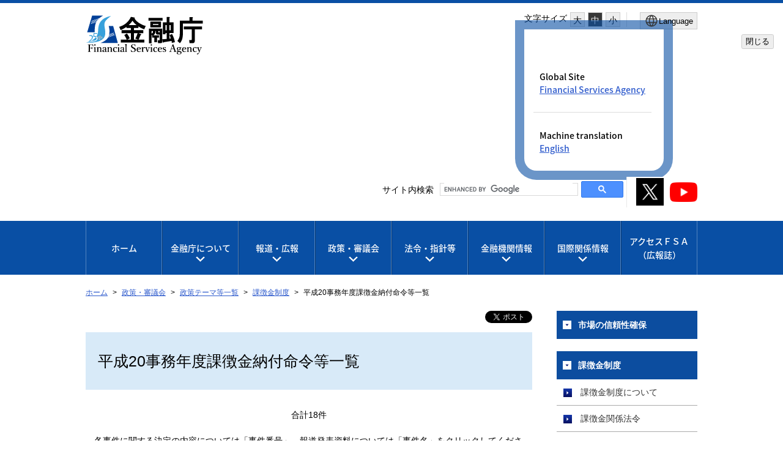

--- FILE ---
content_type: text/html
request_url: https://www.fsa.go.jp/policy/kachoukin/20.html
body_size: 6389
content:
<!DOCTYPE html>
<html lang="ja">
<head>
<meta charset="utf-8">
<meta content="IE=edge" http-equiv="X-UA-Compatible">
<meta name="viewport" content="width=device-width, initial-scale=1">
<meta name="format-detection" content="telephone=no">
<meta name="thumbnail" content="https://www.fsa.go.jp/images/fsa_thumbnail.png">
<!--<PageMap>
<DataObject type="thumbnail">
<Attribute name="src" value="https://www.fsa.go.jp/images/fsa_thumbnail.png"/>
<Attribute name="width" value="192"/>
<Attribute name="height" value="192"/>
</DataObject>
</PageMap>-->
<meta http-equiv="Content-Style-Type" content="text/css">
<meta http-equiv="Content-Script-Type" content="text/javascript">
<meta data-navi="25">
<title>平成20事務年度課徴金納付命令等一覧：金融庁</title>
<link rel="stylesheet" href="/libs/css/reset.css">
<link rel="stylesheet" href="/libs/css/format.css">
<link rel="stylesheet" media="(max-width: 767px)" href="/libs/css/layout_sp.css?v=4">
<link rel="stylesheet" media="(min-width: 768px)" href="/libs/css/layout_pc.css?v=4">
<link rel="stylesheet" media="(max-width: 767px)" href="/libs/css/general_sp.css">
<link rel="stylesheet" media="(min-width: 768px)" href="/libs/css/general_pc.css">
<link rel="stylesheet" href="/libs/css/common.css">
<link rel="stylesheet" href="/libs/css/ikou_fsa.css?v=3">
<link rel="icon" type="image/png" href="/images/icon.png">
<link rel="apple-touch-icon" href="/images/apple-touch-icon.png">
<script src="/libs/js/jquery-2.2.4.min.js"></script>
<script src="/libs/js/navi_fsa.js?date=20170809"></script>
<script src="/libs/js/navi_set.js?date=20170620"></script>
<script src="https://cdn.cistate.io/frontend-translator/latest/fsa/translator.js" charset="UTF-8"></script>
<!-- Google tag (gtag.js) START -->
<script async src="https://www.googletagmanager.com/gtag/js?id=G-JD08XY7G9K"></script>
<script>
if (location.pathname.indexOf("/preview/") != 0) {
window.dataLayer = window.dataLayer || [];
function gtag(){dataLayer.push(arguments);}
gtag('js', new Date());

gtag('config', 'G-JD08XY7G9K');
}
</script>
<!-- Google tag (gtag.js) END -->
</head>
<body id="common" class="top">

<!-- noscript STRAT -->
<noscript>
<p id="noscript">このサイトの閲覧では、Javascriptを有効にしてください。</p>
</noscript>
<!-- noscript END -->

<!-- header STRAT -->
<header id="header" class="clearfix">
<div class="inner">
<p class="skiplinkbody"><a href="#main"><span>本文へ移動</span></a></p>
<span id="logo"><a href="/index.html"><img class="logo-fsa_j" src="/images/title_j_25.svg" width="192" height="64" alt="金融庁"/></a></span>
<div id="sp_menu">
<ul>
<!-- CMS005 -->
<!-- role="button"を設定 -->
<li class="search"><a href="#" role="button" aria-expanded="false" aria-controls="spsearchPanel"><img src="/images/btn_search_sp.svg" alt=""/>検索</a></li>
<!-- CMS005 END -->
</ul>
<!-- CMS005 -->
<!-- role="button"を設定 -->
<p id="sp_sns_btn" class=""><a role="button" class="sns-trigger" href="#snsMenu" aria-expanded="false" aria-controls="snsMenu"><img style="width:50px;" src="/libs/images/sns.png" alt=""/><span>SNSメニュー</span></a></p>
<p id="sp_menu_btn" class=""><a role="button" class="menu-trigger" href="#spMenu" aria-expanded="false" aria-controls="spMenu">MENU</a></p>
<!-- CMS005 END -->
</div>
<div id="header_menu">
<div class="menu_box">
<dl id="fontsize_box">
<dt>文字サイズ</dt>
<dd>
<ul id="fontChange">
<!-- CMS005 -->
<!-- role="button"を設定 -->
<li id="fontL" class="large" role="button"><a href="#">大</a></li>
<li id="fontM" class="middle" role="button"><a href="#">中</a></li>
<li id="fontS" class="small" role="button"><a href="#">小</a></li>
<!-- CMS005 END -->
</ul>
</dd>
</dl>
<!-- CMS005 -->
<!-- 適切なlang属性を付与する。 -->
<button type="button" class="language_button" popovertarget="popover-from-ja-to-en" popovertargetaction="show" aria-controls="popover-from-ja-to-en"><img src="/libs/images/icon_lang_b.svg" alt=""><span lang="en">Language</span></button>
<!-- CMS005 END -->
<!-- CMS005 -->
<!-- 不要となったclass popoverを削除 -->
<div id="popover-from-ja-to-en" popover="auto">
<!-- CMS005 END -->
    <div class="popover_window_body">
        <ul lang="en">
            <li>Global Site
                <ul>
                    <li><a href="/en/index.html">Financial Services Agency</a></li>
                </ul>
            </li>
            <li class="only_Ja last_li">Machine translation
                <ul>
                    <li><a href="#" class="setLanguageEn">English</a></li>
                </ul>
            </li>
            <li class ="only_En last_li"><a href="#" class="setLanguageJa">Back to Japanese</a></li>
        </ul>
    </div>
    <div class="popover_window_header">
        <button type="button" class="popover_window_button" popovertarget="popover-from-ja-to-en" popovertargetaction="hide">閉じる</button>
    </div>
</div>
</div>
<div class="search_sns_box">
<!-- Google Searchここから -->
<div id="spsearchPanel" class="search_area">
<p class="search_text">サイト内検索</p>
<script language="JavaScript" src="/libs/js/search.js?date=20250513"></script>
</div>
<!-- Google Searchここまで -->
<div id="snsMenu" class="">
<ul>
<li><a href="https://x.com/fsa_JAPAN" target="_blank"><img style="width:45px;" alt="金融庁公式X（旧Twitter）（別ウィンドウ）" src="/libs/images/sns_btn_xb.png" /></a></li>
<li><a href="https://www.youtube.com/channel/UCpIgZIDc-ptkZZTvzqlwGQg" target="_blank"><img style="width:45px;" alt="金融庁公式YouTubeチャンネル（別ウィンドウ）" src="/libs/images/sns_btn_youtube.png" /></a></li>
</ul>
</div>
</div>
</div>
</div>
</header>
<!-- header END -->

<div id="conteinar">

<!-- global_navi STRAT -->
<nav id="global_navi" aria-label="グローバルナビ">
<ul>
<li class="global_panel"><a href="/index.html">ホーム</a></li>
<!-- CMS005 -->
<!-- role="button"を設定 -->
<li class="global_panel"><a href="#" role="button" aria-controls="fsa_pcgmenu02" class="gmmenu">金融庁について</a><div class="Wrap" id="fsa_pcgmenu02"><div class="wrapInner"><p><a href="/common/about/index.html">金融庁について</a></p>
<!-- CMS005 END -->
<ul class="gmenu_second-level">
<li><p><a href="/common/about/index.html#about_01">組織</a></p>
<ul>
<li><a href="/common/about/profile/index.html">大臣・副大臣・政務官</a></li>
<li><a href="/common/about/fsainfo.html">金融庁の概要</a></li>
<li><a href="/common/about/kaikaku/index.html">金融庁の改革</a></li>
<li><a href="/koueki/index.html">所管の法人</a></li>
<li><a href="/common/budget/index.html">予算・決算</a></li>
<li><a href="/seisaku/index.html">政策評価</a></li>
<li><a href="/common/recruit/index.html">採用情報</a></li>
</ul>
</li>
</ul><button class="gmmenu-close">閉じる</button></div></div>
</li>
<!-- CMS005 -->
<!-- role="button"を設定 -->
<li class="global_panel"><a href="#" role="button" aria-controls="fsa_pcgmenu03" class="gmmenu">報道・広報</a><div class="Wrap" id="fsa_pcgmenu03"><div class="wrapInner"><p><a href="/kouhou/index.html">報道・広報</a></p>
<!-- CMS005 END -->
<ul class="gmenu_second-level">
<li><p><a href="/kouhou/index.html#press_releases_01">報道対応</a></p>
<ul>
<li><a href="/news/index.html">報道発表資料</a></li>
<li><a href="/common/conference/index.html">記者会見</a></li>
<li><a href="/common/conference/danwa/index.html">大臣談話等</a></li>
</ul>
</li>
<li><p><a href="/kouhou/index.html#press_releases_02">広報活動</a></p>
<ul>
<li><a href="/access/index.html">アクセスＦＳＡ（広報誌）</a></li>
<li><a href="/common/paper/index.html">白書・年次報告</a></li>
<li><a href="/common/conference/danwa/index_kouen.html">職員による講演等</a></li>
<li><a target="_blank" href="/frtc/kikou/index.html">職員による寄稿等<img alt="新しいウィンドウで開きます" class="newwin" src="/images/common/icon_newwin.gif" style="width:1em;"></a></li>
<li><a href="/user/index.html">利用者の方へ</a></li>
<li><a href="/ordinary/chuui/chuui.html">注意喚起情報</a></li>
<li><a href="/common/ronten/index.html">業界団体との意見交換会において金融庁が提起した主な論点</a></li>
<li><a href="/common/popular.html">よく閲覧されているページ</a></li>
</ul>
</li>
</ul><button class="gmmenu-close">閉じる</button></div></div>
</li>
<!-- CMS005 -->
<!-- role="button"を設定 -->
<li class="global_panel"><a href="#" role="button" aria-controls="fsa_pcgmenu04" class="gmmenu">政策・審議会</a><div class="Wrap" id="fsa_pcgmenu04"><div class="wrapInner"><p><a href="/policy/index.html">政策・審議会</a></p>
<!-- CMS005 END -->
<ul class="gmenu_second-level">
<li><p><a href="/policy/index.html#policies_councils_01">基本方針等</a></p>
<ul>
<li><a href="/policy/summary.html">金融行政方針</a></li>
<li><a href="/policy/fsa.html">政府方針における金融庁関連の施策</a></li>
</ul>
</li>
<li><p><a href="/policy/index.html#policies_councils_02">政策テーマ・施策</a></p>
<ul>
<li><a href="/news/r7/20250829/20250829.html#sp_summary">政策テーマ等一覧（金融行政方針との関連）</a></li>
<li><a href="/policy/index_sonota.html">政策テーマ等一覧（全体）</a></li>
</ul>
</li>
<li><p><a href="/policy/index.html#policies_councils_03">審議会・研究会等</a></p>
<ul>
<li><a href="/singi/index.html">審議会・研究会等一覧</a></li>
</ul>
</li>
<li><p><a href="/policy/index.html#policies_councils_04">研究・調査</a></p>
<ul>
<li><a target="_blank" href="/frtc/index.html">金融研究センター<img alt="新しいウィンドウで開きます" class="newwin" src="/images/common/icon_newwin.gif" style="width:1em;"></a></li>
</ul>
</li>
</ul><button class="gmmenu-close">閉じる</button></div></div>
</li>
<!-- CMS005 -->
<!-- role="button"を設定 -->
<li class="global_panel"><a href="#" role="button" aria-controls="fsa_pcgmenu05" class="gmmenu">法令・指針等</a><div class="Wrap" id="fsa_pcgmenu05"><div class="wrapInner"><p><a href="/common/law/index.html">法令・指針等</a></p>
<!-- CMS005 END -->
<ul class="gmenu_second-level">
<li><p><a href="/common/law/index.html#laws_regulations_01">所管法令等</a></p></li>
<li><p><a href="/common/law/index.html#laws_regulations_02">検査・監督の基本方針等</a></p>
<ul>
<li><a href="/common/law/houshin.html">基本方針・ディスカッションペーパー一覧</a></li>
</ul>
</li>
<li><p><a href="/common/law/index.html#laws_regulations_03">監督指針・事務ガイドライン</a></p>
<ul>
<li><a href="/common/law/guide.html">監督指針一覧</a></li>
<li><a href="/common/law/guide/kaisya/index.html">事務ガイドライン（第三分冊：金融会社関係）一覧</a></li>
</ul>
</li>
<li><p><a href="/common/law/index.html#laws_regulations_04">告示・ガイドライン・Ｑ＆Ａ等</a></p>
<ul>
<li><a href="/common/law/kokuji.html">告示・ガイドライン・Ｑ＆Ａ・法令解釈事例集一覧</a></li>
</ul>
</li>
<li><p><a href="/common/law/index.html#laws_regulations_05">金融上の行政処分等</a></p></li>
</ul><button class="gmmenu-close">閉じる</button></div></div>
</li>
<!-- CMS005 -->
<!-- role="button"を設定 -->
<li class="global_panel"><a href="#" role="button" aria-controls="fsa_pcgmenu06" class="gmmenu">金融機関情報</a><div class="Wrap" id="fsa_pcgmenu06"><div class="wrapInner"><p><a href="/status/index.html">金融機関情報</a></p>
<!-- CMS005 END -->
<ul class="gmenu_second-level">
<li><p><a href="/status/index.html#all_finance">全金融機関共通</a></p></li>
<li><p><a href="/status/index.html#deposit">預金取扱金融機関（銀行等）関連</a></p></li>
<li><p><a href="/status/index.html#insurance">保険会社関連</a></p></li>
<li><p><a href="/status/index.html#financial_Instruments">金融商品取引業者等関連</a></p></li>
<li><p><a href="/status/index.html#financial_company">金融会社関連</a></p></li>
</ul><button class="gmmenu-close">閉じる</button></div></div>
</li>
<!-- CMS005 -->
<!-- role="button"を設定 -->
<li class="global_panel"><a href="#" role="button" aria-controls="fsa_pcgmenu07" class="gmmenu">国際関係情報</a><div class="Wrap" id="fsa_pcgmenu07"><div class="wrapInner"><p><a href="/inter/index.html">国際関係情報</a></p>
<!-- CMS005 END -->
<ul class="gmenu_second-level">
<li><p><a href="/inter/index.html#international_01">国際関係の取組み</a></p>
<ul>
<li><a href="/internationalfinancialcenter/" target="_blank">国際金融センター<img alt="新しいウィンドウで開きます" class="newwin" src="/images/common/icon_newwin.gif" style="width:1em;"></a></li>
<li><a href="/inter/glopac/index.html">金融庁グローバル金融連携センター（GLOPAC）</a></li>
<li><a href="/ifiar/20161207-1.html">監査監督機関国際フォーラム（IFIAR）事務局への活動支援</a></li>
</ul>
</li>
<li><p><a href="/inter/index.html#international_02">国際基準設定主体等の公表資料等</a></p>
<ul>
<li><a href="/inter/fsf/index.html">金融安定理事会（FSB）</a></li>
<li><a href="/inter/bis/bis_menu.html">バーゼル銀行監督委員会（BCBS）</a></li>
<li><a href="/inter/iai/index.html">保険監督者国際機構（IAIS）</a></li>
<li><a href="/inter/ios/iosco_04.html">証券監督者国際機構（IOSCO）</a></li>
<li><a href="/inter/fatf/fatf_menu.html">金融活動作業部会（FATF）</a></li>
<li><a href="/inter/etc/etc_menu.html">その他</a></li>
</ul>
</li>
</ul><button class="gmmenu-close">閉じる</button></div></div>
</li>
<li class="global_panel"><a href="/access/index.html" class="access_ver">アクセスＦＳＡ<span>（広報誌）</span></a></li>
</ul>
</nav>
<!-- global_navi END -->

<!-- content STRAT -->
<article id="content">
<div id="location">
<ul>
<li class="home">
<a href="/index.html">ホーム</a>
</li>
<li>
<a href="/policy/index.html">政策・審議会</a>
</li>
<li>
<a href="/policy/index_sonota.html">政策テーマ等一覧</a>
</li>
<li>
<a href="/policy/kachoukin/index.html">課徴金制度</a>
</li>
<li>
平成20事務年度課徴金納付命令等一覧
</li>
</ul>
</div>

<!-- main STRAT -->
<div id="main">
<p class="MT_note" lang="en" style="display:none;">Note: This page is machine translated. Translated pages are not necessarily correct.</p>
<p class="share-button"><a href="https://twitter.com/share" class="twitter-share-button" data-dnt="true" data-lang="ja" data-show-count="false">Tweet</a><script async src="https://platform.twitter.com/widgets.js" charset="utf-8"></script></p>
<div class="inner">
<a name="skip" id="skip"></a>
<h1>平成20事務年度課徴金納付命令等一覧</h1>
<p class="a-center">合計18件</p>
<p class="indent">各事件に関する決定の内容については「事件番号」、報道発表資料については「事件名」をクリックしてください。</p>
<table>
 <tbody>
  <tr>
   <th nowrap>一連<br>
    番号</th>
   <th>事件番号</th>
   <th><span style="letter-spacing:1em" ;>事件名</span></th>
   <th nowrap>決定年月日</th>
  </tr>
  <tr>
   <td class="a-center">１</td>
   <td nowrap><img alt="PDF" width="16" height="16" class="pdf" src="/images/common/icon_pdf.gif"><a href="/policy/kachoukin/05/2008/01.pdf">平成19(判)31</a></td>
   <td><a href="/news/20/syouken/20080709-1.html">（株）ＩＨＩに係る虚偽の有価証券報告書等の提出</a></td>
   <td class="a-center">20年7月9日</td>
  </tr>
  <tr>
   <td class="a-center">２</td>
   <td nowrap><img alt="PDF" width="16" height="16" class="pdf" src="/images/common/icon_pdf.gif"><a href="/policy/kachoukin/05/2008/02.pdf">平成20(判)１</a></td>
   <td><a href="/news/20/syouken/20080801-1.html">真柄建設（株）に係る虚偽の有価証券報告書等の提出</a></td>
   <td class="a-center">20年8月1日</td>
  </tr>
  <tr>
   <td class="a-center">３</td>
   <td nowrap><img alt="PDF" width="16" height="16" class="pdf" src="/images/common/icon_pdf.gif"><a href="/policy/kachoukin/05/2008/03.pdf">平成20(判)２</a></td>
   <td><a href="/news/20/syouken/20080822-1.html">（株）サンエー・インターナショナルの株券に係る内部者取引</a></td>
   <td class="a-center">20年8月22日</td>
  </tr>
  <tr>
   <td class="a-center">４</td>
   <td nowrap><img alt="PDF" width="16" height="16" class="pdf" src="/images/common/icon_pdf.gif"><a href="/policy/kachoukin/05/2008/04.pdf">平成20(判)３</a></td>
   <td><a href="/news/20/syouken/20081001-3.html">平和奥田（株）に係る虚偽の有価証券報告書等の提出</a></td>
   <td class="a-center">20年10月1日</td>
  </tr>
  <tr>
   <td class="a-center">５</td>
   <td nowrap><img alt="PDF" width="16" height="16" class="pdf" src="/images/common/icon_pdf.gif"><a href="/policy/kachoukin/05/2008/05.pdf">平成20(判)４</a></td>
   <td><a href="/news/20/syouken/20081107-5.html">（株）アーバンコーポレイションに係る虚偽の臨時報告書の提出</a></td>
   <td class="a-center">20年11月7日</td>
  </tr>
  <tr>
   <td class="a-center">６</td>
   <td nowrap><img alt="PDF" width="16" height="16" class="pdf" src="/images/common/icon_pdf.gif"><a href="/policy/kachoukin/05/2008/06.pdf">平成20(判)５</a></td>
   <td><a href="/news/20/syouken/20081107-6.html">（株）ヴァリックほか1社の株券に係る内部者取引</a></td>
   <td class="a-center">20年11月7日</td>
  </tr>
  <tr>
   <td class="a-center">７</td>
   <td nowrap><img alt="PDF" width="16" height="16" class="pdf" src="/images/common/icon_pdf.gif"><a href="/policy/kachoukin/05/2008/07.pdf">平成20(判)６</a></td>
   <td><a href="/news/20/syouken/20081107-7.html">（株）ヴァリックの株券に係る内部者取引</a></td>
   <td class="a-center">20年11月7日</td>
  </tr>
  <tr>
   <td class="a-center">８</td>
   <td nowrap><img alt="PDF" width="16" height="16" class="pdf" src="/images/common/icon_pdf.gif"><a href="/policy/kachoukin/05/2008/08.pdf">平成20(判)７</a></td>
   <td><a href="/news/20/syouken/20081118-4.html">（株）メディセオ・パルタックホールディングス元社員による内部者取引</a></td>
   <td class="a-center">20年11月18日</td>
  </tr>
  <tr>
   <td class="a-center">９</td>
   <td nowrap><img alt="PDF" width="16" height="16" class="pdf" src="/images/common/icon_pdf.gif"><a href="/policy/kachoukin/05/2008/09.pdf">平成20(判)10</a></td>
   <td><a href="/news/20/syouken/20081118-5.html">（株）いい生活社員による内部者取引</a></td>
   <td class="a-center">20年11月18日</td>
  </tr>
  <tr>
   <td class="a-center">１０</td>
   <td nowrap><img alt="PDF" width="16" height="16" class="pdf" src="/images/common/icon_pdf.gif"><a href="/policy/kachoukin/05/2008/10.pdf">平成20(判)９</a></td>
   <td><a href="/news/20/syouken/20081121-1.html">（株）サイバーファームに係る虚偽の有価証券報告書の提出</a></td>
   <td class="a-center">20年11月21日</td>
  </tr>
  <tr>
   <td class="a-center">１１</td>
   <td nowrap><img alt="PDF" width="16" height="16" class="pdf" src="/images/common/icon_pdf.gif"><a href="/policy/kachoukin/05/2008/11.pdf">平成20(判)８</a></td>
   <td><a href="/news/20/syouken/20081128-6.html">（株）アーバンコーポレイションに係る虚偽の有価証券報告書の提出</a></td>
   <td class="a-center">20年11月28日</td>
  </tr>
  <tr>
   <td class="a-center">１２</td>
   <td nowrap><img alt="PDF" width="16" height="16" class="pdf" src="/images/common/icon_pdf.gif"><a href="/policy/kachoukin/05/2008/12.pdf">平成20(判)11</a></td>
   <td><a href="/news/20/syouken/20081203-1.html">中道機械（株）に係る虚偽の有価証券報告書等の提出</a></td>
   <td class="a-center">20年12月3日</td>
  </tr>
  <tr>
   <td class="a-center">１３</td>
   <td nowrap><img alt="PDF" width="16" height="16" class="pdf" src="/images/common/icon_pdf.gif"><a href="/policy/kachoukin/05/2008/13.pdf">平成20(判)12</a></td>
   <td><a href="/news/20/syouken/20081219-4.html">トラステックスホールディングス(株)に係る虚偽の有価証券報告書等の提出</a></td>
   <td class="a-center">20年12月19日</td>
  </tr>
  <tr>
   <td class="a-center">１４</td>
   <td nowrap><img alt="PDF" width="16" height="16" class="pdf" src="/images/common/icon_pdf.gif"><a href="/policy/kachoukin/05/2008/14.pdf">平成20(判)13</a></td>
   <td><a href="/news/20/syouken/20090120-2.html">ゴールドマン・サックス証券(株)社員による内部者取引</a></td>
   <td class="a-center">21年1月20日</td>
  </tr>
  <tr>
   <td class="a-center">１５</td>
   <td nowrap><img alt="PDF" width="16" height="16" class="pdf" src="/images/common/icon_pdf.gif"><a href="/policy/kachoukin/05/2008/15.pdf">平成20(判)14</a></td>
   <td><a href="/news/20/syouken/20090120-3.html">個人投資家によるトリニティ工業(株)株券に係る相場操縦</a></td>
   <td class="a-center">21年1月20日</td>
  </tr>
  <tr>
   <td class="a-center">１６</td>
   <td nowrap><img alt="PDF" width="16" height="16" class="pdf" src="/images/common/icon_pdf.gif"><a href="/policy/kachoukin/05/2008/16.pdf">平成20(判)15</a></td>
   <td><a href="/news/20/syouken/20090217-1.html">(株)プラコーに係る虚偽の有価証券報告書等の提出</a></td>
   <td class="a-center">21年2月17日</td>
  </tr>
  <tr>
   <td class="a-center">１７</td>
   <td nowrap><img alt="PDF" width="16" height="16" class="pdf" src="/images/common/icon_pdf.gif"><a href="/policy/kachoukin/05/2008/17.pdf">平成20(判)16</a></td>
   <td><a href="/news/20/syouken/20090310-1.html">アルテック(株)子会社社員による内部者取引</a></td>
   <td class="a-center">21年3月10日</td>
  </tr>
  <tr>
   <td class="a-center">１８</td>
   <td nowrap><img alt="PDF" width="16" height="16" class="pdf" src="/images/common/icon_pdf.gif"><a href="/policy/kachoukin/05/2008/18.pdf">平成20(判)17</a></td>
   <td><a href="/news/20/syouken/20090331-10.html">パイオニア(株)監査役による内部者取引</a></td>
   <td class="a-center">21年3月31日</td>
  </tr>
 </tbody>
</table>
</div>
</div>
<!-- main END -->

<!-- side STRAT -->
<div id="side">
</div>
<!-- side END -->

<section id="sitemap">
<h2>サイトマップ</h2>
<div class="inner">
<dl>
<div id="fsa_sitemap01">
<!-- CMS005 -->
<!-- role="button"を設定 -->
<dt><a href="/common/about/index.html">金融庁について</a><a href="#" role="button" class="more-links" aria-expanded="false" aria-controls="fsa_sitemap01"></a></dt>
<!-- CMS005 END -->
<dd><a href="/common/about/index.html#about_01">組織</a>
<ul>
<li><a href="/common/about/profile/index.html">大臣・副大臣・政務官</a></li>
<li><a href="/common/about/fsainfo.html">金融庁の概要</a></li>
<li><a href="/common/about/kaikaku/index.html">金融庁の改革</a></li>
<li><a href="/koueki/index.html">所管の法人</a></li>
<li><a href="/common/budget/index.html">予算・決算</a></li>
<li><a href="/seisaku/index.html">政策評価</a></li>
<li><a href="/common/recruit/index.html">採用情報</a></li>
</ul>
</dd>
</div>
<div id="fsa_sitemap02">
<!-- CMS005 -->
<!-- role="button"を設定 -->
<dt><a href="/kouhou/index.html">報道・広報</a><a href="#" role="button" class="more-links" aria-expanded="false" aria-controls="fsa_sitemap02"></a></dt>
<!-- CMS005 END -->
<dd><a href="/kouhou/index.html#press_releases_01">報道対応</a>
<ul>
<li><a href="/news/index.html">報道発表資料</a></li>
<li><a href="/common/conference/index.html">記者会見</a></li>
<li><a href="/common/conference/danwa/index.html">大臣談話等</a></li>
</ul>
</dd>
<dd><a href="/kouhou/index.html#press_releases_02">広報活動</a>
<ul>
<li><a href="/access/index.html">アクセスＦＳＡ（広報誌）</a></li>
<li><a href="/common/paper/index.html">白書・年次報告</a></li>
<li><a href="/common/conference/danwa/index_kouen.html">職員による講演等</a></li>
<li><a target="_blank" href="/frtc/kikou/index.html">職員による寄稿等<img alt="新しいウィンドウで開きます" class="newwin" src="/images/common/icon_newwin.gif" style="width:1em;"></a></li>
<li><a href="/user/index.html">利用者の方へ</a></li>
<li><a href="/ordinary/chuui/chuui.html">注意喚起情報</a></li>
<li><a href="/common/ronten/index.html">業界団体との意見交換会において金融庁が提起した主な論点</a></li>
<li><a href="/common/popular.html">よく閲覧されているページ</a></li>
</ul>
</dd>
</div>
<div id="fsa_sitemap03">
<!-- CMS005 -->
<!-- role="button"を設定 -->
<dt><a href="/policy/index.html">政策・審議会</a><a href="#" role="button" class="more-links" aria-expanded="false" aria-controls="fsa_sitemap03"></a></dt>
<!-- CMS005 END -->
<dd><a href="/policy/index.html#policies_councils_01">基本方針等</a>
<ul>
<li><a href="/policy/summary.html">金融行政方針</a></li>
<li><a href="/policy/fsa.html">政府方針における金融庁関連の施策</a></li>
</ul>
</dd>
<dd><a href="/policy/index.html#policies_councils_02">政策テーマ・施策</a>
<ul>
<li><a href="/news/r7/20250829/20250829.html#sp_summary">政策テーマ等一覧（金融行政方針との関連）</a></li>
<li><a href="/policy/index_sonota.html">政策テーマ等一覧（全体）</a></li>
</ul>
</dd>
<dd><a href="/policy/index.html#policies_councils_03">審議会・研究会等</a>
<ul>
<li><a href="/singi/index.html">審議会・研究会等一覧</a></li>
</ul>
</dd>
<dd><a href="/policy/index.html#policies_councils_04">研究・調査</a>
<ul>
<li><a target="_blank" href="/frtc/index.html">金融研究センター<img alt="新しいウィンドウで開きます" class="newwin" src="/images/common/icon_newwin.gif" style="width:1em;"></a></li>
</ul>
</dd>
</div>
<div id="fsa_sitemap04">
<!-- CMS005 -->
<!-- role="button"を設定 -->
<dt><a href="/common/law/index.html">法令・指針等</a><a href="#" role="button" class="more-links" aria-expanded="false" aria-controls="fsa_sitemap04"></a></dt>
<!-- CMS005 END -->
<dd><a href="/common/law/index.html#laws_regulations_01">所管法令等</a></dd>
<dd><a href="/common/law/index.html#laws_regulations_02">検査・監督の基本方針等</a>
<ul>
<li><a href="/common/law/houshin.html">基本方針・ディスカッションペーパー一覧</a></li>
</ul>
</dd>
<dd><a href="/common/law/index.html#laws_regulations_03">監督指針・事務ガイドライン</a>
<ul>
<li><a href="/common/law/guide.html">監督指針一覧</a></li>
<li><a href="/common/law/guide/kaisya/index.html">事務ガイドライン（第三分冊：金融会社関係）一覧</a></li>
</ul>
</dd>
<dd><a href="/common/law/index.html#laws_regulations_04">告示・ガイドライン・Ｑ＆Ａ等</a>
<ul>
<li><a href="/common/law/kokuji.html">告示・ガイドライン・Ｑ＆Ａ・法令解釈事例集一覧</a></li>
</ul>
</dd>
<dd><a href="/common/law/index.html#laws_regulations_05">金融上の行政処分等</a></dd>
</div>
<div id="fsa_sitemap05">
<!-- CMS005 -->
<!-- role="button"を設定 -->
<dt><a href="/status/index.html">金融機関情報</a><a href="#" role="button" class="more-links" aria-expanded="false" aria-controls="fsa_sitemap05"></a></dt>
<!-- CMS005 END -->
<dd><a href="/status/index.html#all_finance">全金融機関共通</a></dd>
<dd><a href="/status/index.html#deposit">預金取扱金融機関（銀行等）関連</a></dd>
<dd><a href="/status/index.html#insurance">保険会社関連</a></dd>
<dd><a href="/status/index.html#financial_Instruments">金融商品取引業者等関連</a></dd>
<dd><a href="/status/index.html#financial_company">金融会社関連</a></dd>
</div>
<div id="fsa_sitemap06">
<!-- CMS005 -->
<!-- role="button"を設定 -->
<dt><a href="/inter/index.html">国際関係情報</a><a href="#" role="button" class="more-links" aria-expanded="false" aria-controls="fsa_sitemap06"></a></dt>
<!-- CMS005 END -->
<dd><a href="/inter/index.html#international_01">国際関係の取組み</a>
<ul>
<li><a href="/internationalfinancialcenter/" target="_blank">国際金融センター<img alt="新しいウィンドウで開きます" class="newwin" src="/images/common/icon_newwin.gif" style="width:1em;"></a></li>
<li><a href="/inter/glopac/index.html">金融庁グローバル金融連携センター（GLOPAC）</a></li>
<li><a href="/ifiar/20161207-1.html">監査監督機関国際フォーラム（IFIAR）事務局への活動支援</a></li>
</ul>
</dd>
<dd><a href="/inter/index.html#international_02">国際基準設定主体等の公表資料等</a>
<ul>
<li><a href="/inter/fsf/index.html">金融安定理事会（FSB）</a></li>
<li><a href="/inter/bis/bis_menu.html">バーゼル銀行監督委員会（BCBS）</a></li>
<li><a href="/inter/iai/index.html">保険監督者国際機構（IAIS）</a></li>
<li><a href="/inter/ios/iosco_04.html">証券監督者国際機構（IOSCO）</a></li>
<li><a href="/inter/fatf/fatf_menu.html">金融活動作業部会（FATF）</a></li>
<li><a href="/inter/etc/etc_menu.html">その他</a></li>
</ul>
</dd>
</div>
<div id="fsa_sitemap07">
<dt><a href="/access/index.html">アクセスＦＳＡ（広報誌）</a></dt>
</div>
</dl>
</div>
</section>
<!-- content END -->

<p id="pagetop"><a href="#header"><img src="/libs/images/pagetop_btn_j_ja.png" alt="" width="142" height="14"/><span>ページの先頭に戻る</span></a></p>
</article>
<!-- content END -->


<!-- footer STRAT -->
<footer id="footer">
<div class="inner">
<nav id="footer_menu" aria-label="フッターメニュー">
<ul>
<li><a href="/rules/index.html">利用規約・免責事項/著作権</a></li>
<li><a href="/privacy/index.html">プライバシーポリシー</a></li>
<li><a href="/accessibility.html">ウェブアクセシビリティ</a></li>
<li><a href="/common/about/syozaiti/index.html">アクセス</a></li>
<li><a href="https://www.fsa.go.jp/opinion/">御意見・問い合わせ</a></li>
<li><a href="/search/index.html">各種情報検索サービス（EDINET等）</a></li>
<li><a href="/link/index.html">関連リンク</a></li>
</ul>
</nav>
<p id="corporate">金融庁/<span lang="en">Financial Services Agency, The Japanese Government</span>　（法人番号6000012010023）</p>
<p id="copyright"><span lang="en">Copyright(C) 2017</span> 金融庁 <span lang="en">All Rights Reserved.</span></p>
<address>〒100-8967 東京都千代田区霞が関3－2－1 中央合同庁舎第７号館<br>電話番号：03-3506-6000</address>
</div>
</footer>
<!-- footer END -->

</div>

<!-- spMenu -->
<section id="spMenu">
<div class="inner">
<!-- CMS005 -->
<!-- /* SPmenu内のフォーカス表示を修正 */ -->
<!-- class="spMenu_language"をliからulへ移動 -->
<!-- スマホ版の文字サイズボタンを作成する -->
    <!-- class="spMenu_language"からclass="spMenu_function"へ変更 -->
<ul class="spMenu_function">
<!-- CMS005 -->
<!-- role="button"を設定 -->
<!-- aria-controlsの追加 -->
<!-- ページ一覧を開きますの処理を削除 -->
<!-- CMS005 -->
<!-- /* JavaSctiptの動作に必要だったため、class="spMenu_language"を復活(aria-expandedの動作を同期させる処理) */ -->
    <li class="spMenu_language">
<!-- Aタグの高さを合わせる処理を実装 -->
        <div class="title_of_menu_second-level">
            <a href="#" role="button" aria-controls="fsa_spmenu_function01" class="gmspmenu_language"><img src="/libs/images/icon_lang_w.svg" alt=""><span lang="en">Language</span></a><a href="#" role="button" aria-controls="fsa_spmenu_function01" class="gmspmenu"></a>
        </div>
<!-- CMS005 END -->
<!-- CMS005 END -->
        <ul lang="en" class="menu_second-level" id="fsa_spmenu_function01">
            <li><a href="/en/index.html">Global Site<span class="sentence-space"></span>Financial Services Agency</a></li>
            <li class="only_Ja last_li"><a href="#" class="setLanguageEn">Machine translation<span class="sentence-space"></span>English</a></li>
            <li class="only_En last_li"><a href="#" class="setLanguageJa">Back to Japanese</a></li>
        </ul>
    </li>
<!-- CMS005 -->
<!-- スマホ版の文字サイズボタンを作成する -->
    <li id="sp_fontsize_box">
        <p><img src="/libs/images/icon_font_w.svg" alt=""><span>文字サイズ</span></p>
        <div id="sp_fontChange">
            <button type="button" id="sp_fontL" class="large">大</button>
            <button type="button" id="sp_fontM" class="middle">中</button>
            <button type="button" id="sp_fontS" class="small">小</button>
        </div>
    </li>
<!-- CMS005 END -->
<!-- CMS005 -->
<!-- language欄と旧欄をulで分ける -->
</ul>
<ul>
<!-- CMS005 END -->
<li><a href="/index.html">ホーム</a></li>
<!-- CMS005 -->
<!-- role="button"を設定 -->
<!-- スマホ版の文字サイズボタンを作成する -->
<!-- ページ一覧を開きますの処理を削除 -->
<li>
<!-- Aタグの高さを合わせる処理を実装 -->
    <div class="title_of_menu_second-level">
        <a href="/common/about/index.html">金融庁について</a><a href="#" role="button" aria-controls="fsa_spmenu02" class="gmspmenu"></a>
    </div>
<!-- CMS005 END -->
    <ul class="menu_second-level" id="fsa_spmenu02">
<li><p><a href="/common/about/index.html#about_01">組織</a></p>
<ul>
<li><a href="/common/about/profile/index.html">大臣・副大臣・政務官</a></li>
<li><a href="/common/about/fsainfo.html">金融庁の概要</a></li>
<li><a href="/common/about/kaikaku/index.html">金融庁の改革</a></li>
<li><a href="/koueki/index.html">所管の法人</a></li>
<li><a href="/common/budget/index.html">予算・決算</a></li>
<li><a href="/seisaku/index.html">政策評価</a></li>
<li><a href="/common/recruit/index.html">採用情報</a></li>
</ul>
</li>
</ul>
</li>
<!-- CMS005 -->
<!-- role="button"を設定 -->
<!-- スマホ版の文字サイズボタンを作成する -->
<!-- ページ一覧を開きますの処理を削除 -->
<li>
<!-- Aタグの高さを合わせる処理を実装 -->
    <div class="title_of_menu_second-level">
        <a href="/kouhou/index.html">報道・広報</a><a href="#" role="button" aria-controls="fsa_spmenu03" class="gmspmenu"></a>
    </div>
<!-- CMS005 END -->
<ul class="menu_second-level" id="fsa_spmenu03">
<li><p><a href="/kouhou/index.html#press_releases_01">報道対応</a></p>
<ul>
<li><a href="/news/index.html">報道発表資料</a></li>
<li><a href="/common/conference/index.html">記者会見</a></li>
<li><a href="/common/conference/danwa/index.html">大臣談話等</a></li>
</ul>
</li>
<li><p><a href="/kouhou/index.html#press_releases_02">広報活動</a></p>
<ul>
<li><a href="/access/index.html">アクセスＦＳＡ（広報誌）</a></li>
<li><a href="/common/paper/index.html">白書・年次報告</a></li>
<li><a href="/common/conference/danwa/index_kouen.html">職員による講演等</a></li>
<li><a target="_blank" href="/frtc/kikou/index.html">職員による寄稿等<img alt="新しいウィンドウで開きます" class="newwin" src="/images/common/icon_newwin.gif" style="width:1em;"></a></li>
<li><a href="/user/index.html">利用者の方へ</a></li>
<li><a href="/ordinary/chuui/chuui.html">注意喚起情報</a></li>
<li><a href="/common/ronten/index.html">業界団体との意見交換会において金融庁が提起した主な論点</a></li>
<li><a href="/common/popular.html">よく閲覧されているページ</a></li>
</ul>
</li>
</ul>
</li>
<!-- CMS005 -->
<!-- role="button"を設定 -->
<!-- スマホ版の文字サイズボタンを作成する -->
<!-- ページ一覧を開きますの処理を削除 -->
<li>
<!-- Aタグの高さを合わせる処理を実装 -->
    <div class="title_of_menu_second-level">
        <a href="/policy/index.html">政策・審議会</a><a href="#" role="button" aria-controls="fsa_spmenu04" class="gmspmenu"></a>
    </div>
<!-- CMS005 END -->
<ul class="menu_second-level" id="fsa_spmenu04">
<li><p><a href="/policy/index.html#policies_councils_01">基本方針等</a></p>
<ul>
<li><a href="/policy/summary.html">金融行政方針</a></li>
<li><a href="/policy/fsa.html">政府方針における金融庁関連の施策</a></li>
</ul>
</li>
<li><p><a href="/policy/index.html#policies_councils_02">政策テーマ・施策</a></p>
<ul>
<li><a href="/news/r7/20250829/20250829.html#sp_summary">政策テーマ等一覧（金融行政方針との関連）</a></li>
<li><a href="/policy/index_sonota.html">政策テーマ等一覧（全体）</a></li>
</ul>
</li>
<li><p><a href="/policy/index.html#policies_councils_03">審議会・研究会等</a></p>
<ul>
<li><a href="/singi/index.html">審議会・研究会等一覧</a></li>
</ul>
</li>
<li><p><a href="/policy/index.html#policies_councils_04">研究・調査</a></p>
<ul>
<li><a target="_blank" href="/frtc/index.html">金融研究センター<img alt="新しいウィンドウで開きます" class="newwin" src="/images/common/icon_newwin.gif" style="width:1em;"></a></li>
</ul>
</li>
</ul>
</li>
<!-- CMS005 -->
<!-- role="button"を設定 -->
<!-- スマホ版の文字サイズボタンを作成する -->
<!-- ページ一覧を開きますの処理を削除 -->
<li>
<!-- Aタグの高さを合わせる処理を実装 -->
    <div class="title_of_menu_second-level">
        <a href="/common/law/index.html">法令・指針等</a><a href="#" role="button" aria-controls="fsa_spmenu05" class="gmspmenu"></a>
    </div>
<!-- CMS005 END -->
<ul class="menu_second-level" id="fsa_spmenu05">
<li><p><a href="/common/law/index.html#laws_regulations_01">所管法令等</a></p></li>
<li><p><a href="/common/law/index.html#laws_regulations_02">検査・監督の基本方針等</a></p>
<ul>
<li><a href="/common/law/houshin.html">基本方針・ディスカッションペーパー一覧</a></li>
</ul>
</li>
<li><p><a href="/common/law/index.html#laws_regulations_03">監督指針・事務ガイドライン</a></p>
<ul>
<li><a href="/common/law/guide.html">監督指針一覧</a></li>
<li><a href="/common/law/guide/kaisya/index.html">事務ガイドライン（第三分冊：金融会社関係）一覧</a></li>
</ul>
</li>
<li><p><a href="/common/law/index.html#laws_regulations_04">告示・ガイドライン・Ｑ＆Ａ等</a></p>
<ul>
<li><a href="/common/law/kokuji.html">告示・ガイドライン・Ｑ＆Ａ・法令解釈事例集一覧</a></li>
</ul>
</li>
<li><p><a href="/common/law/index.html#laws_regulations_05">金融上の行政処分等</a></p></li>
</ul>
</li>
<!-- CMS005 -->
<!-- role="button"を設定 -->
<!-- スマホ版の文字サイズボタンを作成する -->
<!-- ページ一覧を開きますの処理を削除 -->
<li>
<!-- Aタグの高さを合わせる処理を実装 -->
    <div class="title_of_menu_second-level">
        <a href="/status/index.html">金融機関情報</a><a href="#" role="button" aria-controls="fsa_spmenu06" class="gmspmenu"></a>
    </div>
<!-- CMS005 END -->
<ul class="menu_second-level" id="fsa_spmenu06">
<li><p><a href="/status/index.html#all_finance">全金融機関共通</a></p></li>
<li><p><a href="/status/index.html#deposit">預金取扱金融機関（銀行等）関連</a></p></li>
<li><p><a href="/status/index.html#insurance">保険会社関連</a></p></li>
<li><p><a href="/status/index.html#financial_Instruments">金融商品取引業者等関連</a></p></li>
<li><p><a href="/status/index.html#financial_company">金融会社関連</a></p></li>
</ul>
</li>
<!-- CMS005 -->
<!-- role="button"を設定 -->
<!-- スマホ版の文字サイズボタンを作成する -->
<!-- ページ一覧を開きますの処理を削除 -->
<li>
<!-- Aタグの高さを合わせる処理を実装 -->
    <div class="title_of_menu_second-level">
        <a href="/inter/index.html">国際関係情報</a><a href="#" role="button" aria-controls="fsa_spmenu07" class="gmspmenu"></a>
    </div>
<!-- CMS005 END -->
<ul class="menu_second-level" id="fsa_spmenu07">
<li><p><a href="/inter/index.html#international_01">国際関係の取組み</a></p>
<ul>
<li><a href="/internationalfinancialcenter/" target="_blank">国際金融センター<img alt="新しいウィンドウで開きます" class="newwin" src="/images/common/icon_newwin.gif" style="width:1em;"></a></li>
<li><a href="/inter/glopac/index.html">金融庁グローバル金融連携センター（GLOPAC）</a></li>
<li><a href="/ifiar/20161207-1.html">監査監督機関国際フォーラム（IFIAR）事務局への活動支援</a></li>
</ul>
</li>
<li><p><a href="/inter/index.html#international_02">国際基準設定主体等の公表資料等</a></p>
<ul>
<li><a href="/inter/fsf/index.html">金融安定理事会（FSB）</a></li>
<li><a href="/inter/bis/bis_menu.html">バーゼル銀行監督委員会（BCBS）</a></li>
<li><a href="/inter/iai/index.html">保険監督者国際機構（IAIS）</a></li>
<li><a href="/inter/ios/iosco_04.html">証券監督者国際機構（IOSCO）</a></li>
<li><a href="/inter/fatf/fatf_menu.html">金融活動作業部会（FATF）</a></li>
<li><a href="/inter/etc/etc_menu.html">その他</a></li>
</ul>
</li>
</ul>
</li>
<li><a href="/access/index.html">アクセスＦＳＡ（広報誌）</a></li>
</ul>
</div>
</section>
<!-- //SPMENU -->

<script src="/libs/js/jquery.easing.1.3.js"></script>
<script src="/libs/js/jquery.responsiveTabs.js"></script>
<script src="/libs/js/jquery.cookie.js"></script>
<script src="/libs/js/common.js?date=20251009"></script>
<script src="/libs/js/common_fsa.js?date=202519"></script>
</body>
</html>
